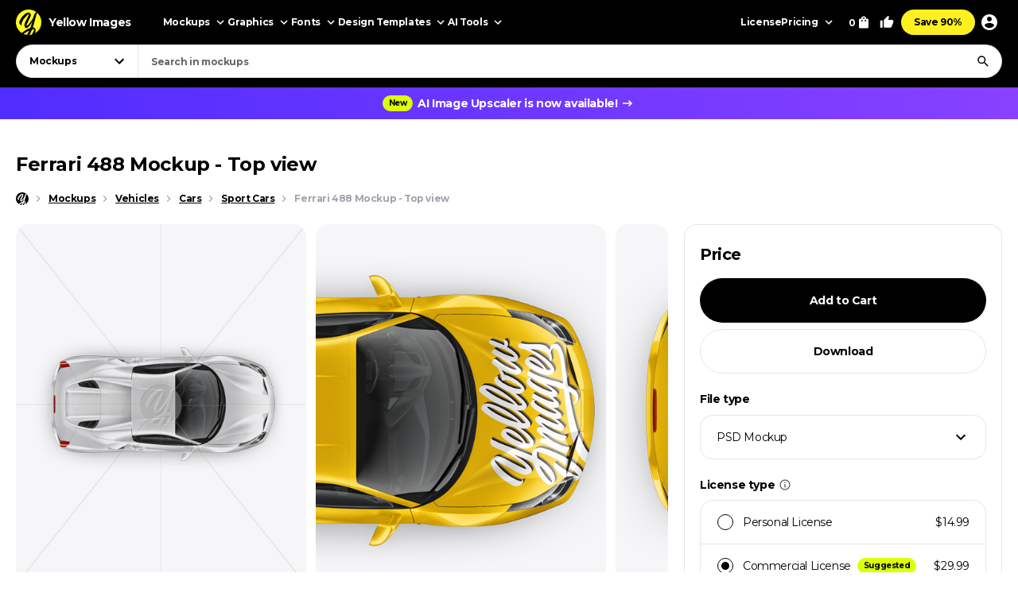

--- FILE ---
content_type: text/html; charset=UTF-8
request_url: https://yellowimages.com/mockups/r/269874
body_size: 514
content:
<li class="product-impressions card card_om" data-id="265243" data-sku="25751" data-category="Mockups/Vehicle Mockups/Car Mockups/Sport Car Mockups" data-price="14.99">
<div class="card__inner">
<a class="card__link-overlay js-card-popup" href="/stock/ferrari-488-mockup-half-side-view-25751" title="Ferrari 488 Mockup - Half Side View"></a>
<a class="card__link js-card-popup" href="/stock/ferrari-488-mockup-half-side-view-25751" title="Ferrari 488 Mockup - Half Side View">
<div class="card__thumb skeleton">
<div class="card__bg lazyload" data-src="https://yi-files.yellowimages.com/content/2018/01/5a58d4294c6cd.jpg"></div><img class="card__img lazyload" width="466" height="580" src="https://yi-files.yellowimages.com/content/2018/01/5a58d428f0fa4.jpg" srcset="[data-uri]" data-srcset="https://yi-files.yellowimages.com/content/2018/01/5a58d428f0fa4.jpg" alt="Ferrari 488 Mockup - Half Side View">
</div>
<div class="card__title-wrap">
<div class="card__title">Ferrari 488 Mockup - Half Side View</div>
<div class="card__type">
</div>
</div>
</a>
</div>
</li><li class="product-impressions card card_om" data-id="264882" data-sku="25728" data-category="Mockups/Vehicle Mockups/Car Mockups/Sport Car Mockups" data-price="14.99">
<div class="card__inner">
<a class="card__link-overlay js-card-popup" href="/stock/ferrari-488-mockup-side-view-25728" title="Ferrari 488 Mockup - Side View"></a>
<a class="card__link js-card-popup" href="/stock/ferrari-488-mockup-side-view-25728" title="Ferrari 488 Mockup - Side View">
<div class="card__thumb skeleton">
<div class="card__bg lazyload" data-src="https://yi-files.yellowimages.com/content/2018/01/5a58953cd74c4.jpg"></div><img class="card__img lazyload" width="466" height="580" src="https://yi-files.yellowimages.com/content/2018/01/5a58953c84d75.jpg" srcset="[data-uri]" data-srcset="https://yi-files.yellowimages.com/content/2018/01/5a58953c84d75.jpg" alt="Ferrari 488 Mockup - Side View">
</div>
<div class="card__title-wrap">
<div class="card__title">Ferrari 488 Mockup - Side View</div>
<div class="card__type">
</div>
</div>
</a>
</div>
</li><li class="product-impressions card card_om" data-id="270116" data-sku="26029" data-category="Mockups/Vehicle Mockups/Car Mockups/Sport Car Mockups" data-price="14.99">
<div class="card__inner">
<a class="card__link-overlay js-card-popup" href="/stock/ferrari-488-mockup-back-view-26029" title="Ferrari 488 Mockup - Back view"></a>
<a class="card__link js-card-popup" href="/stock/ferrari-488-mockup-back-view-26029" title="Ferrari 488 Mockup - Back view">
<div class="card__thumb skeleton">
<div class="card__bg lazyload" data-src="https://yi-files.yellowimages.com/content/2018/01/5a620814c4847.jpg"></div><img class="card__img lazyload" width="466" height="580" src="https://yi-files.yellowimages.com/content/2018/01/5a62081468b13.jpg" srcset="[data-uri]" data-srcset="https://yi-files.yellowimages.com/content/2018/01/5a62081468b13.jpg" alt="Ferrari 488 Mockup - Back view">
</div>
<div class="card__title-wrap">
<div class="card__title">Ferrari 488 Mockup - Back view</div>
<div class="card__type">
</div>
</div>
</a>
</div>
</li><li class="product-impressions card card_om" data-id="269958" data-sku="26016" data-category="Mockups/Vehicle Mockups/Car Mockups/Sport Car Mockups" data-price="14.99">
<div class="card__inner">
<a class="card__link-overlay js-card-popup" href="/stock/ferrari-488-mockup-front-view-26016" title="Ferrari 488 Mockup - Front view"></a>
<a class="card__link js-card-popup" href="/stock/ferrari-488-mockup-front-view-26016" title="Ferrari 488 Mockup - Front view">
<div class="card__thumb skeleton">
<div class="card__bg lazyload" data-src="https://yi-files.yellowimages.com/content/2018/01/5a61f9bb71e71.jpg"></div><img class="card__img lazyload" width="466" height="580" src="https://yi-files.yellowimages.com/content/2018/01/5a61f9bb235ca.jpg" srcset="[data-uri]" data-srcset="https://yi-files.yellowimages.com/content/2018/01/5a61f9bb235ca.jpg" alt="Ferrari 488 Mockup - Front view">
</div>
<div class="card__title-wrap">
<div class="card__title">Ferrari 488 Mockup - Front view</div>
<div class="card__type">
</div>
</div>
</a>
</div>
</li><li class="product-impressions card card_om" data-id="278851" data-sku="26500" data-category="Mockups/Vehicle Mockups/Car Mockups/Sport Car Mockups" data-price="14.99">
<div class="card__inner">
<a class="card__link-overlay js-card-popup" href="/stock/ferrari-458-italia-mockup-top-view-26500" title="Ferrari 458 Italia Mockup - Top view"></a>
<a class="card__link js-card-popup" href="/stock/ferrari-458-italia-mockup-top-view-26500" title="Ferrari 458 Italia Mockup - Top view">
<div class="card__thumb skeleton">
<div class="card__bg lazyload" data-src="https://yi-files.yellowimages.com/content/2018/02/5a73291fe5934.jpg"></div><img class="card__img lazyload" width="466" height="580" src="https://yi-files.yellowimages.com/content/2018/02/5a73291f291cb.jpg" srcset="[data-uri]" data-srcset="https://yi-files.yellowimages.com/content/2018/02/5a73291f291cb.jpg" alt="Ferrari 458 Italia Mockup - Top view">
</div>
<div class="card__title-wrap">
<div class="card__title">Ferrari 458 Italia Mockup - Top view</div>
<div class="card__type">
</div>
</div>
</a>
</div>
</li><li class="product-impressions card card_om" data-id="278769" data-sku="26494" data-category="Mockups/Vehicle Mockups/Car Mockups/Sport Car Mockups" data-price="14.99">
<div class="card__inner">
<a class="card__link-overlay js-card-popup" href="/stock/ferrari-458-italia-mockup-back-view-26494" title="Ferrari 458 Italia Mockup - Back view"></a>
<a class="card__link js-card-popup" href="/stock/ferrari-458-italia-mockup-back-view-26494" title="Ferrari 458 Italia Mockup - Back view">
<div class="card__thumb skeleton">
<div class="card__bg lazyload" data-src="https://yi-files.yellowimages.com/content/2018/02/5a732420bcd61.jpg"></div><img class="card__img lazyload" width="466" height="580" src="https://yi-files.yellowimages.com/content/2018/02/5a7324207ea1d.jpg" srcset="[data-uri]" data-srcset="https://yi-files.yellowimages.com/content/2018/02/5a7324207ea1d.jpg" alt="Ferrari 458 Italia Mockup - Back view">
</div>
<div class="card__title-wrap">
<div class="card__title">Ferrari 458 Italia Mockup - Back view</div>
<div class="card__type">
</div>
</div>
</a>
</div>
</li><li class="product-impressions card card_om" data-id="278637" data-sku="26482" data-category="Mockups/Vehicle Mockups/Car Mockups/Sport Car Mockups" data-price="14.99">
<div class="card__inner">
<a class="card__link-overlay js-card-popup" href="/stock/ferrari-458-italia-mockup-side-view-26482" title="Ferrari 458 Italia Mockup - Side View"></a>
<a class="card__link js-card-popup" href="/stock/ferrari-458-italia-mockup-side-view-26482" title="Ferrari 458 Italia Mockup - Side View">
<div class="card__thumb skeleton">
<div class="card__bg lazyload" data-src="https://yi-files.yellowimages.com/content/2018/02/5a731ca2ecd3b.jpg"></div><img class="card__img lazyload" width="466" height="580" src="https://yi-files.yellowimages.com/content/2018/02/5a731ca2b3841.jpg" srcset="[data-uri]" data-srcset="https://yi-files.yellowimages.com/content/2018/02/5a731ca2b3841.jpg" alt="Ferrari 458 Italia Mockup - Side View">
</div>
<div class="card__title-wrap">
<div class="card__title">Ferrari 458 Italia Mockup - Side View</div>
<div class="card__type">
</div>
</div>
</a>
</div>
</li><li class="product-impressions card card_om" data-id="277819" data-sku="26440" data-category="Mockups/Vehicle Mockups/Car Mockups/Sport Car Mockups" data-price="14.99">
<div class="card__inner">
<a class="card__link-overlay js-card-popup" href="/stock/ferrari-458-italia-mockup-front-view-26440" title="Ferrari 458 Italia Mockup - Front view"></a>
<a class="card__link js-card-popup" href="/stock/ferrari-458-italia-mockup-front-view-26440" title="Ferrari 458 Italia Mockup - Front view">
<div class="card__thumb skeleton">
<div class="card__bg lazyload" data-src="https://yi-files.yellowimages.com/content/2018/01/5a71df7795355.jpg"></div><img class="card__img lazyload" width="466" height="580" src="https://yi-files.yellowimages.com/content/2018/01/5a71df7752377.jpg" srcset="[data-uri]" data-srcset="https://yi-files.yellowimages.com/content/2018/01/5a71df7752377.jpg" alt="Ferrari 458 Italia Mockup - Front view">
</div>
<div class="card__title-wrap">
<div class="card__title">Ferrari 458 Italia Mockup - Front view</div>
<div class="card__type">
</div>
</div>
</a>
</div>
</li>

--- FILE ---
content_type: text/html; charset=UTF-8
request_url: https://yellowimages.com/nonce.php
body_size: -620
content:
osFsyApZHWDNpcNbWUpIwgaY

--- FILE ---
content_type: text/html; charset=UTF-8
request_url: https://yellowimages.com/view.php
body_size: -408
content:
269874